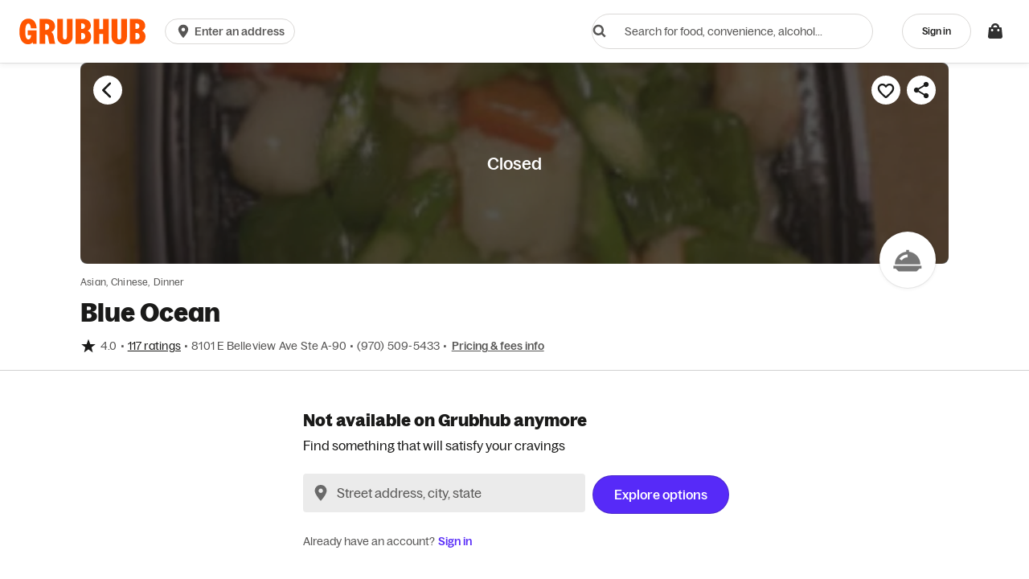

--- FILE ---
content_type: text/html
request_url: https://tzm.px-cloud.net/ns?c=53cf1680-f45a-11f0-b2fa-81584a1f7ea6
body_size: 172
content:
XMdWa0KJJbJjM1xc-od6uWASWsiW4Wkj_k42FP_GMBcu5UvOnlSWdWb6nUpU26Pi823Ptk-cwwaH0roRNyVLIys2VyamkWI78gQ0JMcVIF6VMh_Q0H-Qecu8M_DROJmYKXbobrkXr7p3iFKJPoQinu-lY0RXD_W_MgmO4kervJ81

--- FILE ---
content_type: text/plain;charset=UTF-8
request_url: https://prod.accdab.net/beacon/gt?c=_hGe06-L2luUl0FUPzoasLZ4o3o
body_size: -116
content:
dQjmEn90baVY3qLOgywbSDu-xg4E4-AoFUE0Uuc